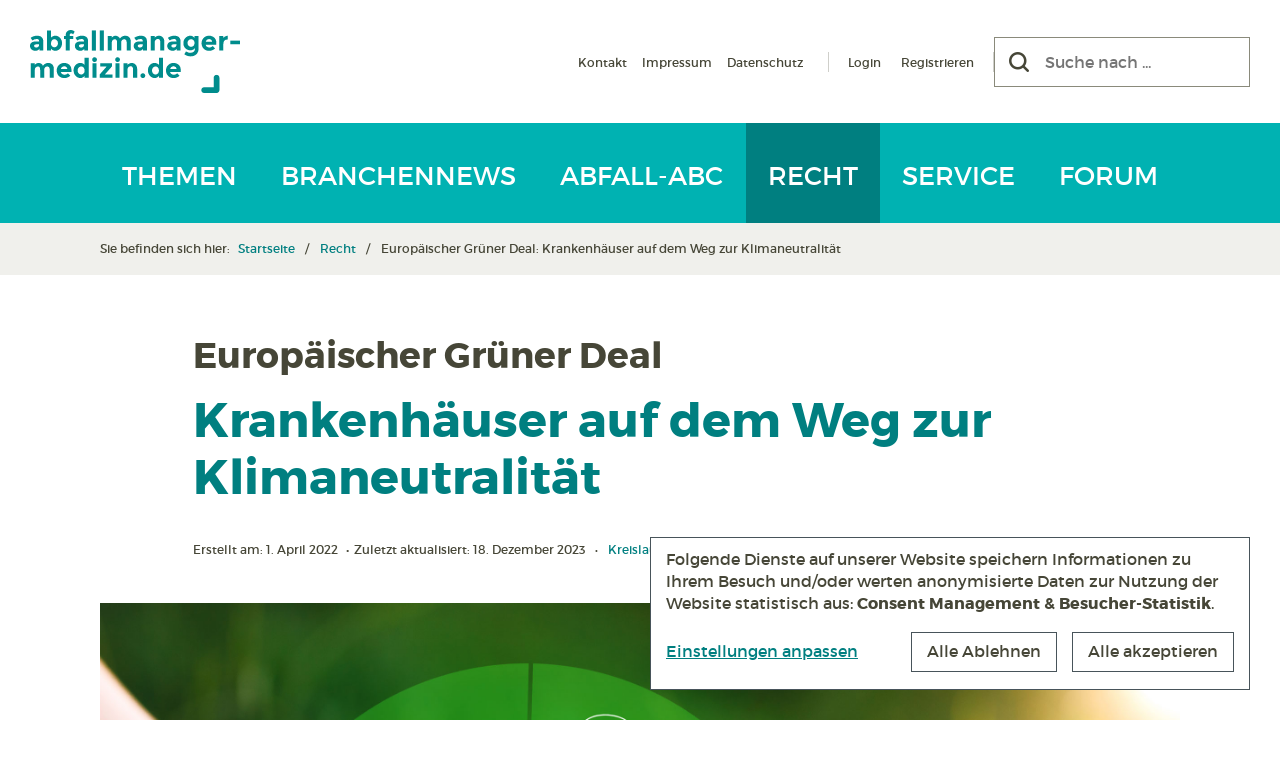

--- FILE ---
content_type: text/html; charset=UTF-8
request_url: https://www.abfallmanager-medizin.de/recht/europaeischer-gruener-deal-krankenhaeuser-auf-dem-weg-zur-klimaneutralitaet/
body_size: 18566
content:
<!DOCTYPE html><html lang="de" prefix="og: https://ogp.me/ns#" class="no-js"><head><style>img.lazy{min-height:1px}</style><link href="https://www.abfallmanager-medizin.de/wp-content/plugins/w3-total-cache/pub/js/lazyload.min.js" as="script"><title>Europäischer Grüner Deal: Krankenhäuser auf dem Weg zur Klimaneutralität - Abfallmanager Medizin</title><meta charset="UTF-8"><meta name="viewport" content="width=device-width, initial-scale=1, minimum-scale=1.0, maximum-scale=1.0, minimal-ui" /><link rel="preload" href="https://www.abfallmanager-medizin.de/wp-content/themes/ppopabfm4.2/vendors/fonts/montserrat/montserrat-regular-webfont.woff2" as="font" type="font/woff2" crossorigin="anonymous"><link rel="preload" href="https://www.abfallmanager-medizin.de/wp-content/themes/ppopabfm4.2/vendors/fonts/montserrat/montserrat-bold-webfont.woff2" as="font" type="font/woff2" crossorigin="anonymous"><link rel="preload" href="https://www.abfallmanager-medizin.de/wp-content/themes/ppopabfm4.2/vendors/fonts/font-awesome/5.15.2/webfonts/fa-brands-400.woff2" as="font" type="font/woff2" crossorigin="anonymous"><link rel="preload" href="https://www.abfallmanager-medizin.de/wp-content/themes/ppopabfm4.2/vendors/fonts/webhostinghub-glyphs/webhostinghub-glyphs.ttf" as="font" crossorigin="anonymous"><meta name="description" content="Konkrete Maßnahmen sind bislang noch nicht gesetzlich geregelt. Allerdings wurden von der EU-Kommission mit dem Klimaschutzpaket „Fit for 55“ bereits"/><meta name="robots" content="follow, index, max-snippet:-1, max-video-preview:-1, max-image-preview:large"/><link rel="canonical" href="https://www.abfallmanager-medizin.de/recht/europaeischer-gruener-deal-krankenhaeuser-auf-dem-weg-zur-klimaneutralitaet/" /><meta property="og:locale" content="de_DE" /><meta property="og:type" content="article" /><meta property="og:title" content="Europäischer Grüner Deal: Krankenhäuser auf dem Weg zur Klimaneutralität - Abfallmanager Medizin" /><meta property="og:description" content="Konkrete Maßnahmen sind bislang noch nicht gesetzlich geregelt. Allerdings wurden von der EU-Kommission mit dem Klimaschutzpaket „Fit for 55“ bereits" /><meta property="og:url" content="https://www.abfallmanager-medizin.de/recht/europaeischer-gruener-deal-krankenhaeuser-auf-dem-weg-zur-klimaneutralitaet/" /><meta property="og:site_name" content="Abfallmanager Medizin" /><meta property="article:publisher" content="https://www.facebook.com/abfallmanagermedizin/" /><meta property="og:updated_time" content="2023-12-18T16:30:22+01:00" /><meta property="og:image" content="https://www.abfallmanager-medizin.de/wp-content/uploads/2022/04/Abfallmanager-Medizin_Green-Deal_AdobeStock_Miha-Creative-1200x800.jpg" /><meta property="og:image:secure_url" content="https://www.abfallmanager-medizin.de/wp-content/uploads/2022/04/Abfallmanager-Medizin_Green-Deal_AdobeStock_Miha-Creative-1200x800.jpg" /><meta property="og:image:width" content="1200" /><meta property="og:image:height" content="800" /><meta property="og:image:alt" content="Der europäische Grüne Deal sieht drastische Senkungen der Treibhausgasemissionen vor (Foto: AdobeStock, Miha Creative)" /><meta property="og:image:type" content="image/jpeg" /><meta property="article:published_time" content="2022-04-01T08:00:01+02:00" /><meta property="article:modified_time" content="2023-12-18T16:30:22+01:00" /><meta name="twitter:card" content="summary_large_image" /><meta name="twitter:title" content="Europäischer Grüner Deal: Krankenhäuser auf dem Weg zur Klimaneutralität - Abfallmanager Medizin" /><meta name="twitter:description" content="Konkrete Maßnahmen sind bislang noch nicht gesetzlich geregelt. Allerdings wurden von der EU-Kommission mit dem Klimaschutzpaket „Fit for 55“ bereits" /><meta name="twitter:image" content="https://www.abfallmanager-medizin.de/wp-content/uploads/2022/04/Abfallmanager-Medizin_Green-Deal_AdobeStock_Miha-Creative-1200x800.jpg" /> <script type="application/ld+json" class="rank-math-schema">{"@context":"https://schema.org","@graph":[{"@type":"Organization","@id":"https://www.abfallmanager-medizin.de/#organization","name":"Abfallmanager Medizin","url":"https://www.abfallmanager-medizin.de","sameAs":["https://www.facebook.com/abfallmanagermedizin/"],"logo":{"@type":"ImageObject","@id":"https://www.abfallmanager-medizin.de/#logo","url":"https://www.abfallmanager-medizin.de/wp-content/uploads/2020/04/Logo.png","contentUrl":"https://www.abfallmanager-medizin.de/wp-content/uploads/2020/04/Logo.png","caption":"Abfallmanager Medizin","inLanguage":"de","width":"600","height":"600"}},{"@type":"WebSite","@id":"https://www.abfallmanager-medizin.de/#website","url":"https://www.abfallmanager-medizin.de","name":"Abfallmanager Medizin","publisher":{"@id":"https://www.abfallmanager-medizin.de/#organization"},"inLanguage":"de"},{"@type":"ImageObject","@id":"https://www.abfallmanager-medizin.de/wp-content/uploads/2022/04/Abfallmanager-Medizin_Green-Deal_AdobeStock_Miha-Creative.jpg","url":"https://www.abfallmanager-medizin.de/wp-content/uploads/2022/04/Abfallmanager-Medizin_Green-Deal_AdobeStock_Miha-Creative.jpg","width":"2400","height":"1600","caption":"Der europ\u00e4ische Gr\u00fcne Deal sieht drastische Senkungen der Treibhausgasemissionen vor (Foto: AdobeStock, Miha Creative)","inLanguage":"de"},{"@type":"WebPage","@id":"https://www.abfallmanager-medizin.de/recht/europaeischer-gruener-deal-krankenhaeuser-auf-dem-weg-zur-klimaneutralitaet/#webpage","url":"https://www.abfallmanager-medizin.de/recht/europaeischer-gruener-deal-krankenhaeuser-auf-dem-weg-zur-klimaneutralitaet/","name":"Europ\u00e4ischer Gr\u00fcner Deal: Krankenh\u00e4user auf dem Weg zur Klimaneutralit\u00e4t - Abfallmanager Medizin","datePublished":"2022-04-01T08:00:01+02:00","dateModified":"2023-12-18T16:30:22+01:00","isPartOf":{"@id":"https://www.abfallmanager-medizin.de/#website"},"primaryImageOfPage":{"@id":"https://www.abfallmanager-medizin.de/wp-content/uploads/2022/04/Abfallmanager-Medizin_Green-Deal_AdobeStock_Miha-Creative.jpg"},"inLanguage":"de"},{"@type":"Person","@id":"https://www.abfallmanager-medizin.de/recht/europaeischer-gruener-deal-krankenhaeuser-auf-dem-weg-zur-klimaneutralitaet/#author","name":"Moderator","image":{"@type":"ImageObject","@id":"https://secure.gravatar.com/avatar/37bd33866071f5cf037d22ae5aba7c609f9b16657991faa551cf9d3944d212b9?s=96&amp;d=blank&amp;r=g","url":"https://secure.gravatar.com/avatar/37bd33866071f5cf037d22ae5aba7c609f9b16657991faa551cf9d3944d212b9?s=96&amp;d=blank&amp;r=g","caption":"Moderator","inLanguage":"de"},"worksFor":{"@id":"https://www.abfallmanager-medizin.de/#organization"}},{"@type":"Article","headline":"Europ\u00e4ischer Gr\u00fcner Deal: Krankenh\u00e4user auf dem Weg zur Klimaneutralit\u00e4t - Abfallmanager Medizin","keywords":"Klima","datePublished":"2022-04-01T08:00:01+02:00","dateModified":"2023-12-18T16:30:22+01:00","author":{"@id":"https://www.abfallmanager-medizin.de/recht/europaeischer-gruener-deal-krankenhaeuser-auf-dem-weg-zur-klimaneutralitaet/#author","name":"Moderator"},"publisher":{"@id":"https://www.abfallmanager-medizin.de/#organization"},"description":"Konkrete Ma\u00dfnahmen sind bislang noch nicht gesetzlich geregelt. Allerdings wurden von der EU-Kommission mit dem Klimaschutzpaket \u201eFit for 55\u201c bereits","name":"Europ\u00e4ischer Gr\u00fcner Deal: Krankenh\u00e4user auf dem Weg zur Klimaneutralit\u00e4t - Abfallmanager Medizin","@id":"https://www.abfallmanager-medizin.de/recht/europaeischer-gruener-deal-krankenhaeuser-auf-dem-weg-zur-klimaneutralitaet/#richSnippet","isPartOf":{"@id":"https://www.abfallmanager-medizin.de/recht/europaeischer-gruener-deal-krankenhaeuser-auf-dem-weg-zur-klimaneutralitaet/#webpage"},"image":{"@id":"https://www.abfallmanager-medizin.de/wp-content/uploads/2022/04/Abfallmanager-Medizin_Green-Deal_AdobeStock_Miha-Creative.jpg"},"inLanguage":"de","mainEntityOfPage":{"@id":"https://www.abfallmanager-medizin.de/recht/europaeischer-gruener-deal-krankenhaeuser-auf-dem-weg-zur-klimaneutralitaet/#webpage"}}]}</script> <link rel="alternate" type="application/rss+xml" title="Podcast Feed: Eine Tonne Abfallwissen (Eine Tonne Abfallwissen)" href="https://www.abfallmanager-medizin.de/feed/eine-tonne-abfallwissen/" /><link rel="alternate" title="oEmbed (JSON)" type="application/json+oembed" href="https://www.abfallmanager-medizin.de/wp-json/oembed/1.0/embed?url=https%3A%2F%2Fwww.abfallmanager-medizin.de%2Frecht%2Feuropaeischer-gruener-deal-krankenhaeuser-auf-dem-weg-zur-klimaneutralitaet%2F" /><link rel="alternate" title="oEmbed (XML)" type="text/xml+oembed" href="https://www.abfallmanager-medizin.de/wp-json/oembed/1.0/embed?url=https%3A%2F%2Fwww.abfallmanager-medizin.de%2Frecht%2Feuropaeischer-gruener-deal-krankenhaeuser-auf-dem-weg-zur-klimaneutralitaet%2F&#038;format=xml" /><style id='wp-img-auto-sizes-contain-inline-css' type='text/css'>img:is([sizes=auto i],[sizes^="auto," i]){contain-intrinsic-size:3000px 1500px}
/*# sourceURL=wp-img-auto-sizes-contain-inline-css */</style><style id='classic-theme-styles-inline-css' type='text/css'>/*! This file is auto-generated */
.wp-block-button__link{color:#fff;background-color:#32373c;border-radius:9999px;box-shadow:none;text-decoration:none;padding:calc(.667em + 2px) calc(1.333em + 2px);font-size:1.125em}.wp-block-file__button{background:#32373c;color:#fff;text-decoration:none}
/*# sourceURL=/wp-includes/css/classic-themes.min.css */</style><link rel='stylesheet' id='bootstrap-style-css' href='https://www.abfallmanager-medizin.de/wp-content/themes/ppopabfm4.2/vendors/bootstrap/5.3.3/css/bootstrap.min.css?ver=5.3.3' type='text/css' media='all' /><style id='searchwp-live-search-inline-css' type='text/css'>.searchwp-live-search-result .searchwp-live-search-result--title a {
  font-size: 16px;
}
.searchwp-live-search-result .searchwp-live-search-result--price {
  font-size: 14px;
}
.searchwp-live-search-result .searchwp-live-search-result--add-to-cart .button {
  font-size: 14px;
}

/*# sourceURL=searchwp-live-search-inline-css */</style> <script type="text/javascript" id="bp-confirm-js-extra">var BP_Confirm = {"are_you_sure":"Sind sie sich sicher?"};
//# sourceURL=bp-confirm-js-extra</script> <script type="text/javascript" id="bp-legacy-js-js-extra">var BP_DTheme = {"accepted":"Angenommen","close":"Schlie\u00dfen","comments":"Kommentare","leave_group_confirm":"Wollen Sie diese Gruppe wirklich verlassen?","mark_as_fav":"Favorisieren","my_favs":"Meine Favoriten","rejected":"Abgelehnt","remove_fav":"Aus den Favoriten entfernen","show_all":"Alle anzeigen","show_all_comments":"Zeige alle Kommentare f\u00fcr diesen Thread","show_x_comments":"Alle Kommentare anzeigen (%d)","unsaved_changes":"Ihr Profil enth\u00e4lt nicht gespeicherte \u00c4nderungen. Wenn Sie die Seite verlassen, gehen alle \u00c4nderungen verloren.","view":"Anzeigen"};
//# sourceURL=bp-legacy-js-js-extra</script> <script type="text/javascript" src="https://www.abfallmanager-medizin.de/wp-content/cache/autoptimize/js/autoptimize_single_54c60e13dc4a1f995fca843ce294e52a.js?ver=2022-03-03" id="klaro-config-script-js" async="async" data-wp-strategy="async"></script> <script type="text/javascript" src="https://www.abfallmanager-medizin.de/wp-content/cache/autoptimize/js/autoptimize_single_25bc7a70eee55e62f0c4e551d40ac31c.js?ver=0.7.18" id="klaro-script-js" async="async" data-wp-strategy="async"></script> <link rel='shortlink' href='https://www.abfallmanager-medizin.de/?p=5557' /> <script type="text/javascript">var ajaxurl = 'https://www.abfallmanager-medizin.de/wp-admin/admin-ajax.php';</script>    <script type="text/plain" data-type="application/javascript" data-name="matomo">console.log('Init matomo ...');
      var _paq = window._paq = window._paq || [];
      _paq.push(["setDoNotTrack", true]);
      _paq.push(['disableCookies']);
      _paq.push(['trackPageView']);
      _paq.push(['enableLinkTracking']);
      (function() {
        var u="https://www.abfallmanager-medizin.de/matomo/";
        _paq.push(['setTrackerUrl', u+'matomo.php']);
        _paq.push(['setSiteId', '1']);
        var d=document, g=d.createElement('script'), s=d.getElementsByTagName('script')[0];
        g.async=true; g.src=u+'matomo.js'; s.parentNode.insertBefore(g,s);
      })();</script> <link rel="apple-touch-icon" sizes="180x180" href="/apple-touch-icon.png?v=JyBXBJ8xpb"><link rel="icon" type="image/png" sizes="32x32" href="/favicon-32x32.png?v=JyBXBJ8xpb"><link rel="icon" type="image/png" sizes="16x16" href="/favicon-16x16.png?v=JyBXBJ8xpb"><link rel="manifest" href="/site.webmanifest?v=JyBXBJ8xpb"><link rel="mask-icon" href="/safari-pinned-tab.svg?v=JyBXBJ8xpb" color="#00b2b2"><link rel="shortcut icon" href="/favicon.ico?v=JyBXBJ8xpb"><meta name="apple-mobile-web-app-title" content="Abfallmanager Medizin"><meta name="application-name" content="Abfallmanager Medizin"><meta name="msapplication-TileColor" content="#00b2b2"><meta name="theme-color" content="#ffffff"><style id='global-styles-inline-css' type='text/css'>:root{--wp--preset--aspect-ratio--square: 1;--wp--preset--aspect-ratio--4-3: 4/3;--wp--preset--aspect-ratio--3-4: 3/4;--wp--preset--aspect-ratio--3-2: 3/2;--wp--preset--aspect-ratio--2-3: 2/3;--wp--preset--aspect-ratio--16-9: 16/9;--wp--preset--aspect-ratio--9-16: 9/16;--wp--preset--color--black: #000000;--wp--preset--color--cyan-bluish-gray: #abb8c3;--wp--preset--color--white: #ffffff;--wp--preset--color--pale-pink: #f78da7;--wp--preset--color--vivid-red: #cf2e2e;--wp--preset--color--luminous-vivid-orange: #ff6900;--wp--preset--color--luminous-vivid-amber: #fcb900;--wp--preset--color--light-green-cyan: #7bdcb5;--wp--preset--color--vivid-green-cyan: #00d084;--wp--preset--color--pale-cyan-blue: #8ed1fc;--wp--preset--color--vivid-cyan-blue: #0693e3;--wp--preset--color--vivid-purple: #9b51e0;--wp--preset--gradient--vivid-cyan-blue-to-vivid-purple: linear-gradient(135deg,rgb(6,147,227) 0%,rgb(155,81,224) 100%);--wp--preset--gradient--light-green-cyan-to-vivid-green-cyan: linear-gradient(135deg,rgb(122,220,180) 0%,rgb(0,208,130) 100%);--wp--preset--gradient--luminous-vivid-amber-to-luminous-vivid-orange: linear-gradient(135deg,rgb(252,185,0) 0%,rgb(255,105,0) 100%);--wp--preset--gradient--luminous-vivid-orange-to-vivid-red: linear-gradient(135deg,rgb(255,105,0) 0%,rgb(207,46,46) 100%);--wp--preset--gradient--very-light-gray-to-cyan-bluish-gray: linear-gradient(135deg,rgb(238,238,238) 0%,rgb(169,184,195) 100%);--wp--preset--gradient--cool-to-warm-spectrum: linear-gradient(135deg,rgb(74,234,220) 0%,rgb(151,120,209) 20%,rgb(207,42,186) 40%,rgb(238,44,130) 60%,rgb(251,105,98) 80%,rgb(254,248,76) 100%);--wp--preset--gradient--blush-light-purple: linear-gradient(135deg,rgb(255,206,236) 0%,rgb(152,150,240) 100%);--wp--preset--gradient--blush-bordeaux: linear-gradient(135deg,rgb(254,205,165) 0%,rgb(254,45,45) 50%,rgb(107,0,62) 100%);--wp--preset--gradient--luminous-dusk: linear-gradient(135deg,rgb(255,203,112) 0%,rgb(199,81,192) 50%,rgb(65,88,208) 100%);--wp--preset--gradient--pale-ocean: linear-gradient(135deg,rgb(255,245,203) 0%,rgb(182,227,212) 50%,rgb(51,167,181) 100%);--wp--preset--gradient--electric-grass: linear-gradient(135deg,rgb(202,248,128) 0%,rgb(113,206,126) 100%);--wp--preset--gradient--midnight: linear-gradient(135deg,rgb(2,3,129) 0%,rgb(40,116,252) 100%);--wp--preset--font-size--small: 13px;--wp--preset--font-size--medium: 20px;--wp--preset--font-size--large: 36px;--wp--preset--font-size--x-large: 42px;--wp--preset--spacing--20: 0.44rem;--wp--preset--spacing--30: 0.67rem;--wp--preset--spacing--40: 1rem;--wp--preset--spacing--50: 1.5rem;--wp--preset--spacing--60: 2.25rem;--wp--preset--spacing--70: 3.38rem;--wp--preset--spacing--80: 5.06rem;--wp--preset--shadow--natural: 6px 6px 9px rgba(0, 0, 0, 0.2);--wp--preset--shadow--deep: 12px 12px 50px rgba(0, 0, 0, 0.4);--wp--preset--shadow--sharp: 6px 6px 0px rgba(0, 0, 0, 0.2);--wp--preset--shadow--outlined: 6px 6px 0px -3px rgb(255, 255, 255), 6px 6px rgb(0, 0, 0);--wp--preset--shadow--crisp: 6px 6px 0px rgb(0, 0, 0);}:where(.is-layout-flex){gap: 0.5em;}:where(.is-layout-grid){gap: 0.5em;}body .is-layout-flex{display: flex;}.is-layout-flex{flex-wrap: wrap;align-items: center;}.is-layout-flex > :is(*, div){margin: 0;}body .is-layout-grid{display: grid;}.is-layout-grid > :is(*, div){margin: 0;}:where(.wp-block-columns.is-layout-flex){gap: 2em;}:where(.wp-block-columns.is-layout-grid){gap: 2em;}:where(.wp-block-post-template.is-layout-flex){gap: 1.25em;}:where(.wp-block-post-template.is-layout-grid){gap: 1.25em;}.has-black-color{color: var(--wp--preset--color--black) !important;}.has-cyan-bluish-gray-color{color: var(--wp--preset--color--cyan-bluish-gray) !important;}.has-white-color{color: var(--wp--preset--color--white) !important;}.has-pale-pink-color{color: var(--wp--preset--color--pale-pink) !important;}.has-vivid-red-color{color: var(--wp--preset--color--vivid-red) !important;}.has-luminous-vivid-orange-color{color: var(--wp--preset--color--luminous-vivid-orange) !important;}.has-luminous-vivid-amber-color{color: var(--wp--preset--color--luminous-vivid-amber) !important;}.has-light-green-cyan-color{color: var(--wp--preset--color--light-green-cyan) !important;}.has-vivid-green-cyan-color{color: var(--wp--preset--color--vivid-green-cyan) !important;}.has-pale-cyan-blue-color{color: var(--wp--preset--color--pale-cyan-blue) !important;}.has-vivid-cyan-blue-color{color: var(--wp--preset--color--vivid-cyan-blue) !important;}.has-vivid-purple-color{color: var(--wp--preset--color--vivid-purple) !important;}.has-black-background-color{background-color: var(--wp--preset--color--black) !important;}.has-cyan-bluish-gray-background-color{background-color: var(--wp--preset--color--cyan-bluish-gray) !important;}.has-white-background-color{background-color: var(--wp--preset--color--white) !important;}.has-pale-pink-background-color{background-color: var(--wp--preset--color--pale-pink) !important;}.has-vivid-red-background-color{background-color: var(--wp--preset--color--vivid-red) !important;}.has-luminous-vivid-orange-background-color{background-color: var(--wp--preset--color--luminous-vivid-orange) !important;}.has-luminous-vivid-amber-background-color{background-color: var(--wp--preset--color--luminous-vivid-amber) !important;}.has-light-green-cyan-background-color{background-color: var(--wp--preset--color--light-green-cyan) !important;}.has-vivid-green-cyan-background-color{background-color: var(--wp--preset--color--vivid-green-cyan) !important;}.has-pale-cyan-blue-background-color{background-color: var(--wp--preset--color--pale-cyan-blue) !important;}.has-vivid-cyan-blue-background-color{background-color: var(--wp--preset--color--vivid-cyan-blue) !important;}.has-vivid-purple-background-color{background-color: var(--wp--preset--color--vivid-purple) !important;}.has-black-border-color{border-color: var(--wp--preset--color--black) !important;}.has-cyan-bluish-gray-border-color{border-color: var(--wp--preset--color--cyan-bluish-gray) !important;}.has-white-border-color{border-color: var(--wp--preset--color--white) !important;}.has-pale-pink-border-color{border-color: var(--wp--preset--color--pale-pink) !important;}.has-vivid-red-border-color{border-color: var(--wp--preset--color--vivid-red) !important;}.has-luminous-vivid-orange-border-color{border-color: var(--wp--preset--color--luminous-vivid-orange) !important;}.has-luminous-vivid-amber-border-color{border-color: var(--wp--preset--color--luminous-vivid-amber) !important;}.has-light-green-cyan-border-color{border-color: var(--wp--preset--color--light-green-cyan) !important;}.has-vivid-green-cyan-border-color{border-color: var(--wp--preset--color--vivid-green-cyan) !important;}.has-pale-cyan-blue-border-color{border-color: var(--wp--preset--color--pale-cyan-blue) !important;}.has-vivid-cyan-blue-border-color{border-color: var(--wp--preset--color--vivid-cyan-blue) !important;}.has-vivid-purple-border-color{border-color: var(--wp--preset--color--vivid-purple) !important;}.has-vivid-cyan-blue-to-vivid-purple-gradient-background{background: var(--wp--preset--gradient--vivid-cyan-blue-to-vivid-purple) !important;}.has-light-green-cyan-to-vivid-green-cyan-gradient-background{background: var(--wp--preset--gradient--light-green-cyan-to-vivid-green-cyan) !important;}.has-luminous-vivid-amber-to-luminous-vivid-orange-gradient-background{background: var(--wp--preset--gradient--luminous-vivid-amber-to-luminous-vivid-orange) !important;}.has-luminous-vivid-orange-to-vivid-red-gradient-background{background: var(--wp--preset--gradient--luminous-vivid-orange-to-vivid-red) !important;}.has-very-light-gray-to-cyan-bluish-gray-gradient-background{background: var(--wp--preset--gradient--very-light-gray-to-cyan-bluish-gray) !important;}.has-cool-to-warm-spectrum-gradient-background{background: var(--wp--preset--gradient--cool-to-warm-spectrum) !important;}.has-blush-light-purple-gradient-background{background: var(--wp--preset--gradient--blush-light-purple) !important;}.has-blush-bordeaux-gradient-background{background: var(--wp--preset--gradient--blush-bordeaux) !important;}.has-luminous-dusk-gradient-background{background: var(--wp--preset--gradient--luminous-dusk) !important;}.has-pale-ocean-gradient-background{background: var(--wp--preset--gradient--pale-ocean) !important;}.has-electric-grass-gradient-background{background: var(--wp--preset--gradient--electric-grass) !important;}.has-midnight-gradient-background{background: var(--wp--preset--gradient--midnight) !important;}.has-small-font-size{font-size: var(--wp--preset--font-size--small) !important;}.has-medium-font-size{font-size: var(--wp--preset--font-size--medium) !important;}.has-large-font-size{font-size: var(--wp--preset--font-size--large) !important;}.has-x-large-font-size{font-size: var(--wp--preset--font-size--x-large) !important;}
/*# sourceURL=global-styles-inline-css */</style><link media="all" href="https://www.abfallmanager-medizin.de/wp-content/cache/autoptimize/css/autoptimize_b6ae6474ba4074b75337047cda515c28.css" rel="stylesheet"><link media="screen" href="https://www.abfallmanager-medizin.de/wp-content/cache/autoptimize/css/autoptimize_1f96b648509e56a88ba68549d23017e3.css" rel="stylesheet"><style media="print">.hidden-print{display:none !important}.show-print{display:block !important}div[class*=col-]{width:100% !important}div[class*=-push-]{left:0 !important}div[class*=-pull-]{left:0 !important}a:after{display:none}.container{width:100% !important}</style></head><body class="bp-legacy wp-singular recht-template-default single single-recht postid-5557 wp-theme-ppopabfm42 no-js"><header id="header" class="site-header" role="banner"><nav class="navbar navbar-expand-lg"><div class="navbar-header p-5"> <button aria-label="Menü" type="button" class="navbar-toggler navbar-toggle collapsed" data-toggle="collapse" data-target="#navbar" aria-expanded="false" aria-controls="navbar"> <span class="toggle-bar"></span> </button><div class="col-logo"> <a href="https://www.abfallmanager-medizin.de/" class="home-logo" title="Zur Startseite" data-wpel-link="internal"><img class="lazy" src="data:image/svg+xml,%3Csvg%20xmlns='http://www.w3.org/2000/svg'%20viewBox='0%200%20150%2045'%3E%3C/svg%3E" data-src="https://www.abfallmanager-medizin.de/wp-content/themes/ppopabfm4.2/resources/img/logos/Abfallmanager-Medizin_Logo.svg" alt="Abfallmanager Medizin Logo" width="150" height="45" /></a></div><div class="col-right d-none d-lg-flex"><div class="meta-menues-container"><div class="menu-meta-navigation-container"><ul id="menu-meta-navigation" class="meta-menu"><li id="menu-item-29" class="menu-item menu-item-type-post_type menu-item-object-page menu-item-29"><a href="https://www.abfallmanager-medizin.de/kontakt/" data-wpel-link="internal">Kontakt</a></li><li id="menu-item-28" class="menu-item menu-item-type-post_type menu-item-object-page menu-item-28"><a href="https://www.abfallmanager-medizin.de/impressum/" data-wpel-link="internal">Impressum</a></li><li id="menu-item-27" class="menu-item menu-item-type-post_type menu-item-object-page menu-item-27"><a href="https://www.abfallmanager-medizin.de/datenschutz/" data-wpel-link="internal">Datenschutz</a></li></ul></div><div class="menu-login-navigation-container"><ul id="menu-login-navigation" class="login-menu"><li id="menu-item-1848" class="menu-item menu-item-type-post_type menu-item-object-page menu-item-1848"><a href="https://www.abfallmanager-medizin.de/member-login/" data-wpel-link="internal">Login</a></li><li id="menu-item-1847" class="bp-menu bp-register-nav menu-item menu-item-type-custom menu-item-object-custom menu-item-1847"><a href="http://www.abfallmanager-medizin.de/member-register/" data-wpel-link="internal">Registrieren</a></li></ul></div></div><div class="col-searchform"><form role="search" method="get" class="search-form no-jQuery" action="https://www.abfallmanager-medizin.de/"><div class="search-field-container"><div class="search-field-container-inner"> <button type="submit" class="search-submit" aria-label="Suchen"><span class="screen-reader-text">Suchen</span></button> <input aria-label="Suche nach" type="search" class="search-field" placeholder="Suche nach ..." value="" name="s" data-swplive="true" data-swpengine="default" data-swpconfig="default" data-swplive="true" /></div></div></form></div></div></div><div id="navbar" class="collapse navbar-collapse"><div class="container-xl justify-content-center py-0 px-5"><div class="menu-hauptmenue-container w-100"><nav class="main-navigation" role="navigation" aria-label="Hauptmenü"><ul id="menu-hauptmenue" class="main-menu nav navbar-nav"><li class="themen " data-current="recht"> <a href="https://www.abfallmanager-medizin.de/themen/" data-wpel-link="internal"> Themen </a><div class="main-sub-menu-container"></div><ul id="menu-hauptsubmenu" class="main-sub-menu"><li class=""> <a href="https://www.abfallmanager-medizin.de/themen/" data-wpel-link="internal">Themen</a></li><li class=""> <a href="https://www.abfallmanager-medizin.de/nachhaltigkeit/" data-wpel-link="internal">Nachhaltigkeit</a></li><li class=""> <a href="https://www.abfallmanager-medizin.de/interviews/" data-wpel-link="internal">Interviews</a></li><li class=""> <a href="https://www.abfallmanager-medizin.de/blick-ins-ausland/" data-wpel-link="internal">Blick ins Ausland</a></li><li class=""> <a href="https://www.abfallmanager-medizin.de/zahl-des-monats/" data-wpel-link="internal">Zahl des Monats</a></li><li class=""> <a href="https://www.abfallmanager-medizin.de/podcast/" data-wpel-link="internal">Podcast</a></li></ul></li><li class="branchennews " data-current="recht"> <a href="https://www.abfallmanager-medizin.de/branchennews/" data-wpel-link="internal"> Branchennews </a><div class="main-sub-menu-container"></div><ul id="menu-hauptsubmenu" class="main-sub-menu"><li class=""> <a href="https://www.abfallmanager-medizin.de/branchennews/" data-wpel-link="internal">News</a></li><li class=""> <a href="https://www.abfallmanager-medizin.de/termine/" data-wpel-link="internal">Termine</a></li></ul></li><li class="abfall-abc " data-current="recht"> <a href="https://www.abfallmanager-medizin.de/abfall-abc/" data-wpel-link="internal"> Abfall-ABC </a><div class="main-sub-menu-container"></div><ul id="menu-hauptsubmenu" class="main-sub-menu"><li class=""> <a href="https://www.abfallmanager-medizin.de/abfall-abc/" data-wpel-link="internal">Abfall-ABC</a></li><li class=""> <a href="https://www.abfallmanager-medizin.de/abfallarten/" data-wpel-link="internal">Glossar Abfallarten und ASN</a></li></ul></li><li class="recht current-menu-item" data-current="recht"> <a href="https://www.abfallmanager-medizin.de/recht/" data-wpel-link="internal"> Recht </a></li><li class="service " data-current="recht"> <a href="https://www.abfallmanager-medizin.de/service/" data-wpel-link="internal"> Service </a></li><li class=""> <a href="https://www.abfallmanager-medizin.de/forum/" data-wpel-link="internal"> Forum </a></li></ul><ul id="menu-meta-navigation-1" class="meta-menu nav navbar-nav"><li class="menu-item menu-item-type-post_type menu-item-object-page menu-item-29"><a href="https://www.abfallmanager-medizin.de/kontakt/" data-wpel-link="internal">Kontakt</a></li><li class="menu-item menu-item-type-post_type menu-item-object-page menu-item-28"><a href="https://www.abfallmanager-medizin.de/impressum/" data-wpel-link="internal">Impressum</a></li><li class="menu-item menu-item-type-post_type menu-item-object-page menu-item-27"><a href="https://www.abfallmanager-medizin.de/datenschutz/" data-wpel-link="internal">Datenschutz</a></li></ul></nav></div></div></div></nav></header><div class="search-bar p-5 py-4"><form role="search" method="get" class="search-form no-jQuery" action="https://www.abfallmanager-medizin.de/"><div class="search-field-container"><div class="search-field-container-inner"> <button type="submit" class="search-submit" aria-label="Suchen"><span class="screen-reader-text">Suchen</span></button> <input aria-label="Suche nach" type="search" class="search-field" placeholder="Suche nach ..." value="" name="s" data-swplive="true" data-swpengine="default" data-swpconfig="default" data-swplive="true" /></div></div></form></div><div class="bg-color-grey-light breadcrumb-container-outer"><div class="container px-5 py-4"><div class="breadcrumb-container"><div class="breadcrumb-label">Sie befinden sich hier:&nbsp;</div><ul class="ppop-breadcrumb"><li><a href="https://www.abfallmanager-medizin.de/" data-wpel-link="internal">Startseite</a></li><li><a href="https://www.abfallmanager-medizin.de/recht" title="Zur Rubrik „Recht“" data-wpel-link="internal">Recht</a></li><li class="active">Europäischer Grüner Deal: Krankenhäuser auf dem Weg zur Klimaneutralität</li></ul></div></div></div><div class="container p-5"><div class="row"><div class="col-md-12"><main id="main" class="site-main" role="main"><article id="post-5557" class="post-5557 recht type-recht status-publish has-post-thumbnail hentry kategorie-recht-kreislaufwirtschaft"><div class="row g-5"><div class="col-lg-10 mx-auto pt-5"><header class="entry-header"><h1 class="entry-title"><span class="heading1">Europäischer Grüner Deal</span> <span class="heading2">Krankenhäuser auf dem Weg zur Klimaneutralität</span></h1></header></div><div class="col-lg-10 mx-auto"><div class="entry-meta"><div class="entry-meta-inner"><div class="entry-date">Erstellt am: 1. April 2022 <span class="mx-2">&bull;</span>Zuletzt aktualisiert: 18. Dezember 2023</div><div class="entry-category"><a href="https://www.abfallmanager-medizin.de/kategorie-recht/kreislaufwirtschaft/" data-wpel-link="internal">Kreislaufwirtschaft</a></div></div></div></div><div class="col-lg-12 d-block show-print pb-5"><div class="entry-thumbnail"><div class="entry-thumbnail-img"> <img width="2400" height="1600" src="data:image/svg+xml,%3Csvg%20xmlns='http://www.w3.org/2000/svg'%20viewBox='0%200%202400%201600'%3E%3C/svg%3E" data-src="https://www.abfallmanager-medizin.de/wp-content/uploads/2022/04/Abfallmanager-Medizin_Green-Deal_AdobeStock_Miha-Creative.jpg" class="attachment-post-thumbnail size-post-thumbnail wp-post-image lazy" alt="Der europäische Grüne Deal sieht drastische Senkungen der Treibhausgasemissionen vor (Foto: AdobeStock, Miha Creative)" decoding="async" fetchpriority="high" data-srcset="https://www.abfallmanager-medizin.de/wp-content/uploads/2022/04/Abfallmanager-Medizin_Green-Deal_AdobeStock_Miha-Creative.jpg 2400w, https://www.abfallmanager-medizin.de/wp-content/uploads/2022/04/Abfallmanager-Medizin_Green-Deal_AdobeStock_Miha-Creative-800x533.jpg 800w, https://www.abfallmanager-medizin.de/wp-content/uploads/2022/04/Abfallmanager-Medizin_Green-Deal_AdobeStock_Miha-Creative-1200x800.jpg 1200w" data-sizes="(max-width: 2400px) 100vw, 2400px" /></div><div class="entry-thumbnail-caption"> Der europäische Grüne Deal sieht drastische Senkungen der Treibhausgasemissionen vor (Foto: AdobeStock, Miha Creative)</div></div></div><div class="col-lg-7 ms-auto"><div class="entry-content"><div class="entry-leadtext"><p>Um Klimawandel und Umweltzerstörung Einhalt zu gebieten, hat die EU sich 2020 auf den sogenannten europäischen Grünen Deal (European Green Deal) verständigt. Das Konzept zielt darauf ab, Europa bis 2050 zum ersten klimaneutralen Kontinent zu machen. Bis 2030 sollen zudem die Treibhausgasemissionen im Vergleich zu 1990 bereits um mindestens 55 Prozent gesenkt werden. Diese Ziele wurden inzwischen im 2021 verabschiedeten Europäischen Klimagesetz als verbindlich festgeschrieben. Um sie zu erreichen, bedarf es Maßnahmen in sämtlichen Wirtschaftsbereichen, die wiederum durch weitere neue Gesetze und Gesetzesänderungen erwirkt werden sollen. Insbesondere von einer dieser Neuerungen dürften auch zahlreiche Krankenhäuser betroffen sein. Derweilen zeigen Best-Practice-Beispiele bereits, dass entsprechende Modernisierungsmaßnahmen nicht nur eine Bürde, sondern auch eine Chance für einen effizienteren und ökonomischeren Krankenhausbetrieb darstellen.</p></div><p>Der europäische Grüne Deal sieht Verbesserungen und Veränderungen in acht Bereichen vor:</p><ul><li>saubere Luft, sauberes Wasser, einen gesunden Boden und Biodiversität,</li><li>sanierte, energieeffiziente Gebäude,</li><li>gesundes und bezahlbares Essen,</li><li>mehr öffentliche Verkehrsmittel,</li><li>sauberere Energie und modernste saubere Technologien,</li><li>langlebigere Produkte, die repariert, wiederverwertet und wiederverwendet werden können,</li><li>zukunftsfähige Arbeitsplätze und Vermittlung der für den Übergang notwendigen Kompetenzen,</li><li>weltweit wettbewerbsfähige und krisenfeste Industrie.</li></ul><p>Konkrete Maßnahmen sind bislang noch nicht gesetzlich geregelt. Allerdings wurden von der EU-Kommission mit dem Klimaschutzpaket „Fit for 55“ bereits Vorschläge für Gesetzesnovellen und einige neue Gesetze in mindestens zwölf Gesetzgebungsinitiativen vorgelegt. Diese bündeln und kombinieren</p><ul><li>Maßnahmen aus dem Emissionshandel für neue Sektoren und strengere Auflagen im Rahmen des bestehenden Emissionshandelssystems (EHS) der EU</li><li>die verstärkte Nutzung erneuerbarer Energien</li><li>mehr Energieeffizienz</li><li>die schnellere Einführung emissionsarmer Verkehrsträger sowie entsprechender Infrastruktur und Kraftstoffe</li><li>globale Maßnahmen zur Prävention der Verlagerung von CO2-Emissionen</li><li>die Angleichung der Steuerpolitik an die Ziele des Green Deal sowie</li><li>Instrumente zur Erhaltung und Vergrößerung unserer natürlichen CO2-Senken.</li></ul><h2>Überarbeitung der „Richtlinie über die Gesamtenergieeffizienz von Gebäuden“ (EPBD)</h2><p>Ein Teil des „Fit for 55“- Pakets, der viele Krankenhäuser in besonderem Maße betreffen dürfte, ist ein Vorschlag zur Änderung der „Richtlinie über die Gesamtenergieeffizienz von Gebäuden“ (EPBD). Diese Überarbeitung ist ein wesentliches Element der europäischen „Strategie für eine Renovierungswelle“ (MEMO) und sieht vor, „die Vorschriften zur Gesamtenergieeffizienz von Gebäuden mit dem europäischen Grünen Deal in Einklang zu bringen und den Gebäudebestand in der EU bis 2050 zu dekarbonisieren“. Damit soll unter anderem die Renovierung von „Wohnungen, Schulen, Krankenhäusern, Büros und anderen Gebäuden in ganz Europa“ erleichtert werden.</p><p>Laut EU-Kommission sind Gebäude als größter Energieverbraucher sowohl für 40 Prozent des Energieverbrauchs als auch für 36 Prozent der Treibhausgase in der europäischen Union verantwortlich. Gerade mit Maßnahmen in diesem Bereich lässt sich daher eine besonders große Wirkung erzielen. Der überarbeiteten EPBD-Richtlinie nach müssen deshalb ab 2030 alle neuen Gebäude emissionsfrei sein – also möglichst wenig Energie verbrauchen und hierfür weitestgehend erneuerbare Energien nutzen. Für alle öffentlichen Neubauten soll dies bereits ab 2027 gelten. Gleichsam sollen energetische Mindestanforderungen an Altbauten eingeführt werden: Für die 15 Prozent der Bestandsgebäude mit den schlechtesten Energiewerten (Energieeffizienzklasse G) gilt, dass Wohngebäude bis 2030 und Nichtwohngebäude bis 2027 im Energieausweis mindestens Niveau F bzw. drei Jahre später Klasse E erreichen müssen. Derzeit verbrauchen noch über 30 Millionen Gebäude in der EU 2,5-mal so viel Energie wie durchschnittliche Gebäude.</p><h2>Hohe Einsparpotentiale bei Krankenhäusern</h2><p>Dass Krankenhäuser von diesen Gesetzesänderungen betroffen sein werden, zeigen einfache Zahlen: Laut Krankenhaus Report 2018 machten die Kosten für Wasser, Energie und Brennstoffe 2,2 Prozent der Bruttogesamtkosten in deutschen Kliniken aus, insgesamt 2,1 Milliarden Euro. Ein Krankenhaus mit einem Jahresbudget von 500 Millionen Euro kommt demnach auf elf Millionen Euro Nebenkosten. Ein Klinikbett hat umgerechnet einen durchschnittlichen Jahresenergiebedarf wie vier <a href="https://www.abfallmanager-medizin.de/zahl-des-monats/ein-klinikbett-verbraucht-jaehrlich-so-viel-energie-wie-vier-einfamilienhaeuser/" target="_blank" rel="noopener" data-wpel-link="internal">neuere Einfamilienhäuser</a>. Experten gehen davon aus, dass je nach energetischem Zustand des Krankenhauses bis zu 30 Prozent an Energie durch Optimierung eingespart werden kann. Entsprechende Maßnahmen bedeuten für die vielfach chronisch klammen Kliniken zunächst zusätzliche Investitionen. Doch sind Energieeinsparungen letzen Endes auch Kosteneinsparungen – insbesondere vor dem Hintergrund steigender Energiepreise.</p><h2>Best-Practice-Beispiel: Gemeinschaftskrankenhaus Havelhöhe</h2><p>Ein Best-Practice-Beispiel in Sachen energetische Sanierung ist das Gemeinschaftskrankenhaus Havelhöhe in Berlin. Nach einer Übernahme durch engagierte Mitarbeiter im Jahr 1995 wurden die Fehler in der Energiewirtschaft des von der Schließung bedrohten Krankenhauses nach einer Bestandsaufnahme sukzessive abgebaut. 2000 erfolgte eine Umstellung von Heizöl auf Erdgas, seit 2002 eine schrittweise energetische Sanierung. Obwohl sich die Zahl der Mitarbeiter seither verdoppelt und die der Patienten verdreifacht hat, wurden die CO2-Emissionen bis 2018 um 70 Prozent reduziert. Seit 1990 konnten zudem die Energiekosten im Schnitt pro Jahr um rund 300.000 Euro gesenkt werden. 2020 gab die Klinik als erstes Krankenhaus in Deutschland das Ziel aus, „bis 2030 komplett klimaneutral arbeiten zu wollen“, und weitete seine Anstrengungen zur CO2-Reduktion auf Tätigkeitsfelder wie Mobilität, Nahrungsmittel und Einkauf oder Medikamente und Klimasprechstunden aus.</p><h2>Hilfestellungen durch KLUG, KLIK und Co.</h2><p>Die Deutsche Allianz Klimawandel und Gesundheit (KLUG) hat unter anderem auf Basis der Erfahrungen des Gemeinschaftskrankenhauses Havelhöhe 2021 ein Rahmenwerk „Klimagerechte Gesundheitseinrichtungen“ herausgegeben. Die Autoren halten im Energiebereich Einsparpotentiale zwischen zehn und 50 Prozent schon heute für realisierbar, sofern „Gesundheitseinrichtungen eine eigene Energiezentrale betreiben und bisher wenige Sparmaßnahmen ergreifen konnten“. Weitere Anreize und Hilfestellungen auf dem Weg zur Klimaneutralität bieten Zertifizierungen wie etwa das Gütesiegel „Energie sparendes Krankenhaus“ des Berliner BUND e. V., die Auszeichnung Green HospitalPLUS der gleichnamigen Initiative in Bayern oder nach ISO 50001. <a href="https://www.abfallmanager-medizin.de/interviews/klik-green-projekt-krankenhaus-trifft-klimaschutz/" target="_blank" rel="noopener" data-wpel-link="internal">Das Projekt KLIK green</a> (Klimamanager für Kliniken) bietet ferner Fortbildungen zum Klimamanager für Krankenhausmitarbeiter, um das erforderliche Know-how für Klimaneutralität in die Einrichtungen zu bringen.</p><h2>Finanzierungsfrage bleibt offen</h2><p>Auch wenn nach einer energetischen Optimierung sehr viel Geld gespart wird, bleiben insbesondere die Vorabkosten für Gebäudesanierungen enorme finanzielle Hürden für Krankenhäuser. KLUG, die Deutsche Krankenhausgesellschaft und andere fordern daher die Bereitstellung entsprechender Fördermittel. Ebenso fordert die EU-Kommission die EU-Mitgliedstaaten dazu auf, „Renovierungserwägungen in die Vorschriften für öffentliche und private Finanzierungen aufzunehmen“.</p><div class="hidden-print d-lg-none mt-5 py-5"><div class="row g-5"><div class="col-md-12 position-relative"> <a href="https://www.abfallmanager-medizin.de/forum/" class="btn btn-primary btn-discuss d-flex justify-content-center align-items-center text-transform-none fs-larger" data-wpel-link="internal"> <span class="icon-addcomment me-3" style="font-size: 150%"></span> Thema im Forum diskutieren </a></div></div></div><aside class="entry-references mt-5"><h2>Quellen</h2><ul><li><a href="https://www.bundesregierung.de/breg-de/themen/klimaschutz/mehr-klimaschutz-in-der-eu-1790042" rel="noopener" target="_blank" title="Link öffnet sich in neuem Fenster" data-wpel-link="external">Die Bundesregierung: EU soll bis 2050 klimaneutral sein</a></li><li><a href="https://www.bundesregierung.de/breg-de/themen/buerokratieabbau/klimaschutzpaket-der-eu-kommission-1942402" rel="noopener" target="_blank" title="Link öffnet sich in neuem Fenster" data-wpel-link="external">Die Bundesregierung: Klimaschutzpaket der EU-Kommission</a></li><li><a href="https://ec.europa.eu/info/strategy/priorities-2019-2024/european-green-deal_de" rel="noopener" target="_blank" title="Link öffnet sich in neuem Fenster" data-wpel-link="external">Europäische Kommission: Europäischer Grüner Deal</a></li><li><a href="https://ec.europa.eu/info/strategy/priorities-2019-2024/european-green-deal/climate-action-and-green-deal_de" rel="noopener" target="_blank" title="Link öffnet sich in neuem Fenster" data-wpel-link="external">Europäische Kommission: Klimaschutz und Grüner Deal</a></li><li><a href="https://eur-lex.europa.eu/legal-content/DE/TXT/?uri=CELEX:32021R1119" rel="noopener" target="_blank" title="Link öffnet sich in neuem Fenster" data-wpel-link="external">EUR-Lex: Verordnung (EU) 2021/1119 des Europäischen Parlaments und des Rates vom 30. Juni 2021 zur Schaffung des Rahmens für die Verwirklichung der Klimaneutralität und zur Änderung der Verordnungen (EG) Nr. 401/2009 und (EU) 2018/1999 („Europäisches Klimagesetz“)</a></li><li><a href="https://www.umweltpakt.bayern.de/energie_klima/recht/eu/455/europaeisches-klimagesetz-eu-20211119" rel="noopener" target="_blank" title="Link öffnet sich in neuem Fenster" data-wpel-link="external">Bayerisches Landesamt für Umwelt: Europäisches Klimagesetz (EU) 2021/1119</a></li><li><a href="https://www.umweltpakt.bayern.de/energie_klima/aktuelles/3527/fit-55-auf-weg-zur-klimaneutralitaet-umsetzung-euklimaziels-2030" rel="noopener" target="_blank" title="Link öffnet sich in neuem Fenster" data-wpel-link="external">Bayerisches Landesamt für Umwelt: „Fit für 55“: auf dem Weg zur Klimaneutralität – Umsetzung des EU‑Klimaziels für 2030</a></li><li><a href="https://ec.europa.eu/commission/presscorner/detail/de/qanda_21_6686" rel="noopener" target="_blank" title="Link öffnet sich in neuem Fenster" data-wpel-link="external">Europäische Kommission: Fragen und Antworten zur Überarbeitung der Richtlinie über die Gesamtenergieeffizienz von Gebäuden</a></li><li><a href="https://ec.europa.eu/energy/sites/default/files/proposal-recast-energy-performance-buildings-directive.pdf" rel="noopener" target="_blank" title="Link öffnet sich in neuem Fenster" data-wpel-link="external">Europäische Kommission: Proposal for a Directive of the European Parliament and of the Council on the energy performance of buildings (recast)</a></li><li><a href="https://germany.representation.ec.europa.eu/news/europaischer-gruner-deal-neue-vorschlage-zur-energieeffizienz-von-gebauden-2021-12-15_de" rel="noopener" target="_blank" title="Link öffnet sich in neuem Fenster" data-wpel-link="external">Europäische Kommission: Europäischer Grüner Deal: Neue Vorschläge zur Energieeffizienz von Gebäuden</a></li><li><a href="https://ec.europa.eu/commission/presscorner/detail/de/ip_21_6683" rel="noopener" target="_blank" title="Link öffnet sich in neuem Fenster" data-wpel-link="external">Europäische Kommission: Europäischer Grüner Deal: Kommission schlägt vor, die Renovierung und Dekarbonisierung von Gebäuden zu fördern</a></li><li><a href="https://www.helmholtz-klima.de/aktuelles/fit-55-wie-die-eu-ihre-klimaziele-erreichen-will" rel="noopener" target="_blank" title="Link öffnet sich in neuem Fenster" data-wpel-link="external">Helmholtz Klima Initiative: Fit for 55: Wie die EU ihre Klimaziele erreichen will</a></li><li><a href="https://www2.deloitte.com/de/de/pages/audit/articles/fit-for-55-massnahmenpaket-details.html?gclid=Cj0KCQiA95aRBhCsARIsAC2xvfwT_-G5CLZvYkBpqOdZoIpfsTLEmVCY9E5lUXaddf4MEs9j27zsgLgaAjZxEALw_wcB" rel="noopener" target="_blank" title="Link öffnet sich in neuem Fenster" data-wpel-link="external">Deloitte: „Fit for 55“ – Maßnahmenpaket der EU zur Umsetzung des Green Deal</a></li><li><a href="https://www.cmshs-bloggt.de/rechtsthemen/sustainability/sustainability-environment-and-climate-change/fit-for-55-verschaerfung-der-gebaeuderichtlinie-geplant/" rel="noopener" target="_blank" title="Link öffnet sich in neuem Fenster" data-wpel-link="external">CMS: „Fit for 55“: Verschärfung der Gebäuderichtlinie geplant</a></li><li><a href="https://www.viamedica-stiftung.de/klinergie/" rel="noopener" target="_blank" title="Link öffnet sich in neuem Fenster" data-wpel-link="external">viamedica Stiftung für eine gesunde Medizin: Energieeffizienz und Nachhaltigkeit für Einrichtungen des Gesundheitswesens</a></li><li><a href="https://www.viamedica-stiftung.de/fileadmin/user_upload/Materialien/klinergie2020_prospekt10_final.pdf" rel="noopener" target="_blank" title="Link öffnet sich in neuem Fenster" data-wpel-link="external">viamedica Stiftung für eine gesunde Medizin: Erneuerbare Energien und Energieeffizienz in deutschen Kliniken</a></li><li><a href="https://www.management-krankenhaus.de/news/energie-ein-effizienz-index-macht-sinn" rel="noopener" target="_blank" title="Link öffnet sich in neuem Fenster" data-wpel-link="external">Management & Krankenhaus: Energie: Ein Effizienz-Index macht Sinn</a></li><li><a href="https://um.baden-wuerttemberg.de/fileadmin/redaktion/m-um/intern/Dateien/Dokumente/2_Presse_und_Service/Service/Wanderausstellungen/Energieeffizienz_in_Gesundheitseinrichtungen/Wanderausstellung_Energieeffizienz-Gesundheitseinrichtungen_Tafeln.pdf" rel="noopener" target="_blank" title="Link öffnet sich in neuem Fenster" data-wpel-link="external">Baden-Württemberg, Ministerium für Umwelt, Klima und Energiewirtschaft: Energieeffizienz in baden-württembergischen Gesundheitseinrichtungen</a></li><li><a href="https://www.aerzteblatt.de/archiv/220014/Klimaschutz-im-Krankenhaus-Der-Strukturwandel-hat-begonnen" rel="noopener" target="_blank" title="Link öffnet sich in neuem Fenster" data-wpel-link="external">Ärzteblatt: Klimaschutz im Krankenhaus: Der Strukturwandel hat begonnen</a></li><li><a href="https://www.klimawandel-gesundheit.de/klug-veroeffentlicht-rahmenwerk-fuer-klimaneutrale-gesundheitseinrichtungen/" rel="noopener" target="_blank" title="Link öffnet sich in neuem Fenster" data-wpel-link="external">KLUG Deutsche Allianz Klimawandel und Gesundheit: KLUG veröffentlicht Rahmenwerk für klimagerechte Gesundheitseinrichtungen</a></li><li><a href="https://www.kma-online.de/blog/artikel/den-european-green-deal-fuer-investitionen-in-klinik-energieeffizienz-nutzen-a-44095" rel="noopener" target="_blank" title="Link öffnet sich in neuem Fenster" data-wpel-link="external">kma online: Den European Green Deal für Investitionen in Klinik-Energieeffizienz nutzen</a></li><li><a href="https://www.medica.de/de/News/Thema_des_Monats/%C3%84ltere_Themen_des_Monats/Themen_des_Monats_2020/Green_Hospital/Wie_Krankenh%C3%A4user_nachhaltig_zum_Klimaschutz_beitragen_k%C3%B6nnen" rel="noopener" target="_blank" title="Link öffnet sich in neuem Fenster" data-wpel-link="external">MEDICA Magazin: Wie Krankenhäuser nachhaltig zum Klimaschutz beitragen können</a></li><li><a href="https://www.stmgp.bayern.de/meine-themen/fuer-krankenhausbetreiber/green-hospital-plus/" rel="noopener" target="_blank" title="Link öffnet sich in neuem Fenster" data-wpel-link="external">Bayerisches Staatsministerium für Gesundheit und Pflege: Green HospitalPLUS Bayern – Das nachhaltige Krankenhaus</a></li></ul></aside><aside class="ppop-aside-social-sidebar mt-5 pt-5"><div class="shariff shariff-align-flex-start shariff-widget-align-flex-start"><ul class="shariff-buttons theme-round orientation-horizontal buttonsize-medium"><li class="shariff-button facebook shariff-nocustomcolor" style="background-color:#4273c8"><a href="https://www.facebook.com/sharer/sharer.php?u=https%3A%2F%2Fwww.abfallmanager-medizin.de%2Frecht%2Feuropaeischer-gruener-deal-krankenhaeuser-auf-dem-weg-zur-klimaneutralitaet%2F" title="Bei Facebook teilen" aria-label="Bei Facebook teilen" role="button" rel="nofollow" class="shariff-link" style="; background-color:#3b5998; color:#fff" target="_blank" data-wpel-link="external"><span class="shariff-icon" style=""><svg width="32px" height="20px" xmlns="http://www.w3.org/2000/svg" viewBox="0 0 18 32"><path fill="#3b5998" d="M17.1 0.2v4.7h-2.8q-1.5 0-2.1 0.6t-0.5 1.9v3.4h5.2l-0.7 5.3h-4.5v13.6h-5.5v-13.6h-4.5v-5.3h4.5v-3.9q0-3.3 1.9-5.2t5-1.8q2.6 0 4.1 0.2z"/></svg></span></a></li><li class="shariff-button xing shariff-nocustomcolor" style="background-color:#29888a"><a href="https://www.xing.com/spi/shares/new?url=https%3A%2F%2Fwww.abfallmanager-medizin.de%2Frecht%2Feuropaeischer-gruener-deal-krankenhaeuser-auf-dem-weg-zur-klimaneutralitaet%2F" title="Bei XING teilen" aria-label="Bei XING teilen" role="button" rel="noopener nofollow" class="shariff-link" style="; background-color:#126567; color:#fff" target="_blank" data-wpel-link="external"><span class="shariff-icon" style=""><svg width="32px" height="20px" xmlns="http://www.w3.org/2000/svg" viewBox="0 0 25 32"><path fill="#126567" d="M10.7 11.9q-0.2 0.3-4.6 8.2-0.5 0.8-1.2 0.8h-4.3q-0.4 0-0.5-0.3t0-0.6l4.5-8q0 0 0 0l-2.9-5q-0.2-0.4 0-0.7 0.2-0.3 0.5-0.3h4.3q0.7 0 1.2 0.8zM25.1 0.4q0.2 0.3 0 0.7l-9.4 16.7 6 11q0.2 0.4 0 0.6-0.2 0.3-0.6 0.3h-4.3q-0.7 0-1.2-0.8l-6-11.1q0.3-0.6 9.5-16.8 0.4-0.8 1.2-0.8h4.3q0.4 0 0.5 0.3z"/></svg></span></a></li><li class="shariff-button linkedin shariff-nocustomcolor" style="background-color:#1488bf"><a href="https://www.linkedin.com/sharing/share-offsite/?url=https%3A%2F%2Fwww.abfallmanager-medizin.de%2Frecht%2Feuropaeischer-gruener-deal-krankenhaeuser-auf-dem-weg-zur-klimaneutralitaet%2F" title="Bei LinkedIn teilen" aria-label="Bei LinkedIn teilen" role="button" rel="noopener nofollow" class="shariff-link" style="; background-color:#0077b5; color:#fff" target="_blank" data-wpel-link="external"><span class="shariff-icon" style=""><svg width="32px" height="20px" xmlns="http://www.w3.org/2000/svg" viewBox="0 0 27 32"><path fill="#0077b5" d="M6.2 11.2v17.7h-5.9v-17.7h5.9zM6.6 5.7q0 1.3-0.9 2.2t-2.4 0.9h0q-1.5 0-2.4-0.9t-0.9-2.2 0.9-2.2 2.4-0.9 2.4 0.9 0.9 2.2zM27.4 18.7v10.1h-5.9v-9.5q0-1.9-0.7-2.9t-2.3-1.1q-1.1 0-1.9 0.6t-1.2 1.5q-0.2 0.5-0.2 1.4v9.9h-5.9q0-7.1 0-11.6t0-5.3l0-0.9h5.9v2.6h0q0.4-0.6 0.7-1t1-0.9 1.6-0.8 2-0.3q3 0 4.9 2t1.9 6z"/></svg></span></a></li><li class="shariff-button mailto shariff-nocustomcolor" style="background-color:#a8a8a8"><a href="mailto:?body=https%3A%2F%2Fwww.abfallmanager-medizin.de%2Frecht%2Feuropaeischer-gruener-deal-krankenhaeuser-auf-dem-weg-zur-klimaneutralitaet%2F&subject=Europ%C3%A4ischer%20Gr%C3%BCner%20Deal%3A%20Krankenh%C3%A4user%20auf%20dem%20Weg%20zur%20Klimaneutralit%C3%A4t" title="Per E-Mail versenden" aria-label="Per E-Mail versenden" role="button" rel="noopener nofollow" class="shariff-link" style="; background-color:#999; color:#fff"><span class="shariff-icon" style=""><svg width="32px" height="20px" xmlns="http://www.w3.org/2000/svg" viewBox="0 0 32 32"><path fill="#999" d="M32 12.7v14.2q0 1.2-0.8 2t-2 0.9h-26.3q-1.2 0-2-0.9t-0.8-2v-14.2q0.8 0.9 1.8 1.6 6.5 4.4 8.9 6.1 1 0.8 1.6 1.2t1.7 0.9 2 0.4h0.1q0.9 0 2-0.4t1.7-0.9 1.6-1.2q3-2.2 8.9-6.1 1-0.7 1.8-1.6zM32 7.4q0 1.4-0.9 2.7t-2.2 2.2q-6.7 4.7-8.4 5.8-0.2 0.1-0.7 0.5t-1 0.7-0.9 0.6-1.1 0.5-0.9 0.2h-0.1q-0.4 0-0.9-0.2t-1.1-0.5-0.9-0.6-1-0.7-0.7-0.5q-1.6-1.1-4.7-3.2t-3.6-2.6q-1.1-0.7-2.1-2t-1-2.5q0-1.4 0.7-2.3t2.1-0.9h26.3q1.2 0 2 0.8t0.9 2z"/></svg></span></a></li><li class="shariff-button info shariff-nocustomcolor" style="background-color:#eee"><a href="/datenschutz" title="Weitere Informationen" aria-label="Weitere Informationen" role="button" rel="noopener " class="shariff-link" style="; background-color:#fff; color:#fff" target="_blank" data-wpel-link="internal"><span class="shariff-icon" style=""><svg width="32px" height="20px" xmlns="http://www.w3.org/2000/svg" viewBox="0 0 11 32"><path fill="#999" d="M11.4 24v2.3q0 0.5-0.3 0.8t-0.8 0.4h-9.1q-0.5 0-0.8-0.4t-0.4-0.8v-2.3q0-0.5 0.4-0.8t0.8-0.4h1.1v-6.8h-1.1q-0.5 0-0.8-0.4t-0.4-0.8v-2.3q0-0.5 0.4-0.8t0.8-0.4h6.8q0.5 0 0.8 0.4t0.4 0.8v10.3h1.1q0.5 0 0.8 0.4t0.3 0.8zM9.2 3.4v3.4q0 0.5-0.4 0.8t-0.8 0.4h-4.6q-0.4 0-0.8-0.4t-0.4-0.8v-3.4q0-0.4 0.4-0.8t0.8-0.4h4.6q0.5 0 0.8 0.4t0.4 0.8z"/></svg></span></a></li><li class="shariff-button printer shariff-nocustomcolor" style="background-color:#a8a8a8"><a href="javascript:window.print()" title="drucken" aria-label="drucken" role="button" rel="noopener nofollow" class="shariff-link" style="; background-color:#999; color:#fff" data-wpel-link="internal"><span class="shariff-icon" style=""><svg width="32px" height="20px" xmlns="http://www.w3.org/2000/svg" viewBox="0 0 30 32"><path fill="#999" d="M6.8 27.4h16v-4.6h-16v4.6zM6.8 16h16v-6.8h-2.8q-0.7 0-1.2-0.5t-0.5-1.2v-2.8h-11.4v11.4zM27.4 17.2q0-0.5-0.3-0.8t-0.8-0.4-0.8 0.4-0.3 0.8 0.3 0.8 0.8 0.3 0.8-0.3 0.3-0.8zM29.7 17.2v7.4q0 0.2-0.2 0.4t-0.4 0.2h-4v2.8q0 0.7-0.5 1.2t-1.2 0.5h-17.2q-0.7 0-1.2-0.5t-0.5-1.2v-2.8h-4q-0.2 0-0.4-0.2t-0.2-0.4v-7.4q0-1.4 1-2.4t2.4-1h1.2v-9.7q0-0.7 0.5-1.2t1.2-0.5h12q0.7 0 1.6 0.4t1.3 0.8l2.7 2.7q0.5 0.5 0.9 1.4t0.4 1.6v4.6h1.1q1.4 0 2.4 1t1 2.4z"/></svg></span></a></li></ul></div></aside></div></div><div class="col-lg-_6 col-lg-4 ms-aut_o"><div class="ms-xxl-5 ps-xxl-5 sticky-top"><div class="post-single-sidebar hidden-print"><div class="row g-5"><div class="col-xl-12"><aside id="newsletter_subscription" class="subscribe"><div class="aside-heading"><h2><span style="color: inherit">Mit unserem Newsletter bleiben Sie auf dem Laufenden</span></h2></div><div class="aside-content"><div class="haet-cleverreach"><form method="post" class="haet-cleverreach-form"> <input type="hidden" name="haet-cleverreach-is-widget" value="0"> <input type="hidden" name="haet-cleverreach-form-id" value="152610"> <input type="hidden" name="haet-cleverreach-list-id" value="1339456"><div class="haet-cleverreach-field-wrap label-top type-email "> <label for="haet-cleverreach-cleverreach_email"> Ihre E-Mail-Adresse:* </label> <input type="email"
 id="haet-cleverreach-cleverreach_email"
 name="haet-cleverreach-cleverreach_email"
 value=""
 required                                 ></div><div class="haet-cleverreach-field-wrap label-top type-submit "> <button type="submit" class="button" id="haet-cleverreach-submit"> Anmelden </button></div></form></div><div class="aside-note"> Der Newsletter erscheint quartals&shy;weise zu Themen rund um die Entsorgung von Abfällen in Kranken&shy;häusern. <a href="https://www.abfallmanager-medizin.de/datenschutz" class="show-more" style="color: inherit; text-decoration: underline" data-wpel-link="internal">Hinweis zum Datenschutz</a> | <a href="https://www.abfallmanager-medizin.de/newsletter-subscription/abmeldung/" target="_blank" style="color: inherit; text-decoration: underline" data-wpel-link="internal">Vom Newsletter abmelden</a><div class="show-more" style="color: inherit"> <span class="icon-remove-sign hide-more"></span> Ihre E-Mail-Adresse wird nur für den Versand des Newsletters über <a href="https://www.cleverreach.com/de/" style="color: inherit; text-decoration: underline" data-wpel-link="external">CleverReach</a> verwendet, und Sie können sich <a href="https://www.abfallmanager-medizin.de/newsletter-subscription/abmeldung/" style="color: inherit; text-decoration: underline" data-wpel-link="internal">jederzeit wieder abmelden</a>.        Mehr Infos in der <a href="https://www.abfallmanager-medizin.de/datenschutz" style="color: inherit; text-decoration: underline" data-wpel-link="internal">Datenschutzerklärung</a>.<div></div></div></aside></div></div></div><div class="hidden-print mt-5 d-none d-lg-block"><div class="row g-5"><div class="col-xl-12 position-relative"> <a href="https://www.abfallmanager-medizin.de/forum/" class="triangle triangle-top-right btn btn-primary btn-discuss d-flex justify-content-center align-items-center text-transform-none fs-larger" data-wpel-link="internal"> <span class="icon-addcomment me-3" style="font-size: 150%"></span> Thema im Forum diskutieren </a></div></div></div></div></div><div class="disclaimer pt-5"><p class="m-0">Alle Angaben ohne Gewähr und Anspruch auf Vollständigkeit.</p></div></div></article></main></div><div class="col-md-12 pt-5"><div class="divider mt-5"></div></div><div class="col-md-12"><div class="row g-5 mt-5"><div class="col-md-12"><h2>Weitere Rechtsthemen entdecken</h2></div><div class="col-sm-6 col-md-4 col-lg-3"><article id="recht" class="ppop-aside ppop-aside-normal ppop-aside-with-thumbnail ppop-aside-latest-posts-1 normal white show-excerpt hide-category"><div class="entry-content"><div class="entry-thumbnail center"><img width="2400" height="1596" src="data:image/svg+xml,%3Csvg%20xmlns='http://www.w3.org/2000/svg'%20viewBox='0%200%202400%201596'%3E%3C/svg%3E" data-src="https://www.abfallmanager-medizin.de/wp-content/uploads/2026/01/Abfallmanager-Medizin_Recht-Abfallrecht_peterschreiber.media_AdobeStock_1645601407.jpg" class="attachment- size- wp-post-image lazy" alt="Uhr mit Jahreszahl 2026 (Foto: peterschreiber.media)" decoding="async" data-srcset="https://www.abfallmanager-medizin.de/wp-content/uploads/2026/01/Abfallmanager-Medizin_Recht-Abfallrecht_peterschreiber.media_AdobeStock_1645601407.jpg 2400w, https://www.abfallmanager-medizin.de/wp-content/uploads/2026/01/Abfallmanager-Medizin_Recht-Abfallrecht_peterschreiber.media_AdobeStock_1645601407-800x532.jpg 800w, https://www.abfallmanager-medizin.de/wp-content/uploads/2026/01/Abfallmanager-Medizin_Recht-Abfallrecht_peterschreiber.media_AdobeStock_1645601407-1200x798.jpg 1200w" data-sizes="auto, (max-width: 2400px) 100vw, 2400px" /></div><div class="entry-header"><h2 class="entry-title"> <a href="https://www.abfallmanager-medizin.de/recht/abfallrecht-2026/" title="Zum Thema „Abfallrecht: Diese rechtlichen Änderungen betreffen Krankenhäuser 2026“" class="stretched-link" data-wpel-link="internal"><span class="heading1"> Abfallrecht:</span> <span class="heading2">Diese rechtlichen Änderungen betreffen Krankenhäuser 2026</span> </a></h2><div class="entry-excerpt"><div class="entry-excerpt-text">Gewerbeabfallverordnung, Circular Economy Act und Batterieverordnung</div></div><div class="entry-category"> <a href="https://www.abfallmanager-medizin.de/recht" title="Alle Beiträge aus dem Bereich „Recht”" class="btn btn-primary btn-xs text-transform-none font-weight-normal" data-wpel-link="internal"> Recht </a></div></div></div></article></div><div class="col-sm-6 col-md-4 col-lg-3"><article id="recht" class="ppop-aside ppop-aside-normal ppop-aside-with-thumbnail ppop-aside-latest-posts-1 normal white show-excerpt hide-category"><div class="entry-content"><div class="entry-thumbnail center"><img width="2384" height="1600" src="data:image/svg+xml,%3Csvg%20xmlns='http://www.w3.org/2000/svg'%20viewBox='0%200%202384%201600'%3E%3C/svg%3E" data-src="https://www.abfallmanager-medizin.de/wp-content/uploads/2025/11/Abfallmanager-Medizin_Recht_AVV_AdobeStock_Poetra-RH_1517792222.jpg" class="attachment- size- wp-post-image lazy" alt="Batterien" decoding="async" data-srcset="https://www.abfallmanager-medizin.de/wp-content/uploads/2025/11/Abfallmanager-Medizin_Recht_AVV_AdobeStock_Poetra-RH_1517792222.jpg 2384w, https://www.abfallmanager-medizin.de/wp-content/uploads/2025/11/Abfallmanager-Medizin_Recht_AVV_AdobeStock_Poetra-RH_1517792222-800x537.jpg 800w, https://www.abfallmanager-medizin.de/wp-content/uploads/2025/11/Abfallmanager-Medizin_Recht_AVV_AdobeStock_Poetra-RH_1517792222-1200x805.jpg 1200w" data-sizes="auto, (max-width: 2384px) 100vw, 2384px" /></div><div class="entry-header"><h2 class="entry-title"> <a href="https://www.abfallmanager-medizin.de/recht/ueber-50-neue-abfallschluessel-durch-novellierung-der-avv/" title="Zum Thema „Über 50 neue Abfall&shy;schlüssel durch Novellierung der AVV“" class="stretched-link" data-wpel-link="internal"><span class="heading1">Neue Abfall&shy;verzeichnis&shy;verordnung:</span> <span class="heading2">Über 50 neue Abfall&shy;schlüssel durch Novellierung der AVV</span> </a></h2><div class="entry-excerpt"><div class="entry-excerpt-text">Neuerungen betreffen vor allem Batterieentsorgung</div></div><div class="entry-category"> <a href="https://www.abfallmanager-medizin.de/recht" title="Alle Beiträge aus dem Bereich „Recht”" class="btn btn-primary btn-xs text-transform-none font-weight-normal" data-wpel-link="internal"> Recht </a></div></div></div></article></div><div class="col-sm-6 col-md-4 col-lg-3"><article id="recht" class="ppop-aside ppop-aside-normal ppop-aside-with-thumbnail ppop-aside-latest-posts-1 normal white show-excerpt hide-category"><div class="entry-content"><div class="entry-thumbnail center"><img width="2400" height="1592" src="data:image/svg+xml,%3Csvg%20xmlns='http://www.w3.org/2000/svg'%20viewBox='0%200%202400%201592'%3E%3C/svg%3E" data-src="https://www.abfallmanager-medizin.de/wp-content/uploads/2025/10/Abfallmanager-Medizin_Recht_BiostoffAdobeStock_1511912150_Seerat.jpg" class="attachment- size- wp-post-image lazy" alt="Bild aus grünem Innenhof nach oben." decoding="async" data-srcset="https://www.abfallmanager-medizin.de/wp-content/uploads/2025/10/Abfallmanager-Medizin_Recht_BiostoffAdobeStock_1511912150_Seerat.jpg 2400w, https://www.abfallmanager-medizin.de/wp-content/uploads/2025/10/Abfallmanager-Medizin_Recht_BiostoffAdobeStock_1511912150_Seerat-800x531.jpg 800w, https://www.abfallmanager-medizin.de/wp-content/uploads/2025/10/Abfallmanager-Medizin_Recht_BiostoffAdobeStock_1511912150_Seerat-1200x796.jpg 1200w" data-sizes="auto, (max-width: 2400px) 100vw, 2400px" /></div><div class="entry-header"><h2 class="entry-title"> <a href="https://www.abfallmanager-medizin.de/recht/nachhaltigkeit-biokraft-nachv-und-biost-nachv/" title="Zum Thema „Neue Nachhaltigkeits&shy;verordnung für Bio&shy;kraftstoffe und Bio&shy;massen&shy;strom“" class="stretched-link" data-wpel-link="internal"><span class="heading1">Novelle von Biokraft-NachV und BioSt-NachV:</span> <span class="heading2">Neue Nachhaltigkeits&shy;verordnung für Bio&shy;kraftstoffe und Bio&shy;massen&shy;strom</span> </a></h2><div class="entry-excerpt"><div class="entry-excerpt-text">Umsetzung der RED-III-Vorgaben und strengere Regelungen</div></div><div class="entry-category"> <a href="https://www.abfallmanager-medizin.de/recht" title="Alle Beiträge aus dem Bereich „Recht”" class="btn btn-primary btn-xs text-transform-none font-weight-normal" data-wpel-link="internal"> Recht </a></div></div></div></article></div><div class="col-sm-6 col-md-4 col-lg-3"><article id="recht" class="ppop-aside ppop-aside-normal ppop-aside-with-thumbnail ppop-aside-latest-posts-1 normal white show-excerpt hide-category"><div class="entry-content"><div class="entry-thumbnail center"><img width="2400" height="1600" src="data:image/svg+xml,%3Csvg%20xmlns='http://www.w3.org/2000/svg'%20viewBox='0%200%202400%201600'%3E%3C/svg%3E" data-src="https://www.abfallmanager-medizin.de/wp-content/uploads/2025/08/Abfallmanager-Medizin_Abfal-ABC_Desinfektionsverfahren_Bildrechte-Katja_231536425-Adobe-Stock.jpg" class="attachment- size- wp-post-image lazy" alt="Batterie (Foto: Павел Печёнкин)" decoding="async" data-srcset="https://www.abfallmanager-medizin.de/wp-content/uploads/2025/08/Abfallmanager-Medizin_Abfal-ABC_Desinfektionsverfahren_Bildrechte-Katja_231536425-Adobe-Stock.jpg 2400w, https://www.abfallmanager-medizin.de/wp-content/uploads/2025/08/Abfallmanager-Medizin_Abfal-ABC_Desinfektionsverfahren_Bildrechte-Katja_231536425-Adobe-Stock-800x533.jpg 800w, https://www.abfallmanager-medizin.de/wp-content/uploads/2025/08/Abfallmanager-Medizin_Abfal-ABC_Desinfektionsverfahren_Bildrechte-Katja_231536425-Adobe-Stock-1200x800.jpg 1200w" data-sizes="auto, (max-width: 2400px) 100vw, 2400px" /></div><div class="entry-header"><h2 class="entry-title"> <a href="https://www.abfallmanager-medizin.de/recht/batterierecht-durchfuehrungsgesetz/" title="Zum Thema „Ersatz für das Batteriegesetz verzögert sich“" class="stretched-link" data-wpel-link="internal"><span class="heading1">Batterierecht-Durchführungsgesetz (BattDG):</span> <span class="heading2">Ersatz für das Batteriegesetz verzögert sich</span> </a></h2><div class="entry-excerpt"><div class="entry-excerpt-text">Sicherheitsmaßnahmen für Lithium-Batterien werden noch diskutiert</div></div><div class="entry-category"> <a href="https://www.abfallmanager-medizin.de/recht" title="Alle Beiträge aus dem Bereich „Recht”" class="btn btn-primary btn-xs text-transform-none font-weight-normal" data-wpel-link="internal"> Recht </a></div></div></div></article></div></div></div></div></div><div class="pb-5"></div><footer id="footer" class="site-footer mt-5 pt-5 pb-5" role="contentinfo"><div class="container mt-5 p-5"><div class="row g-5"><div class="col-md-12 mb-5"> <a href="https://www.abfallmanager-medizin.de/" class="home-logo" title="Zur Startseite" data-wpel-link="internal"><img class="lazy" src="data:image/svg+xml,%3Csvg%20xmlns='http://www.w3.org/2000/svg'%20viewBox='0%200%20150%2045'%3E%3C/svg%3E" data-src="https://www.abfallmanager-medizin.de/wp-content/themes/ppopabfm4.2/resources/img/logos/Abfallmanager-Medizin_Logo.svg" alt="Abfallmanager Medizin Logo" width="150" height="45" /></a></div><div class="col-md-3 col-sm-4 col-6"><nav class="footer-navigation menu-1" role="navigation" aria-label="Footermenü"><ul id="" class="footer-menu"><li class=""> <a href="https://www.abfallmanager-medizin.de/themen/" data-themen="Themen" data-wpel-link="internal"> Themen </a></li><li class=""> <a href="https://www.abfallmanager-medizin.de/nachhaltigkeit/" data-themen="Nachhaltigkeit" data-wpel-link="internal"> Nachhaltigkeit </a></li><li class=""> <a href="https://www.abfallmanager-medizin.de/interviews/" data-themen="Interviews" data-wpel-link="internal"> Interviews </a></li><li class=""> <a href="https://www.abfallmanager-medizin.de/blick-ins-ausland/" data-themen="Blick ins Ausland" data-wpel-link="internal"> Blick ins Ausland </a></li></ul></nav></div><div class="col-md-3 col-sm-4 col-6"><nav class="footer-navigation menu-1" role="navigation" aria-label="Footermenü"><ul id="" class="footer-menu"><li class=""> <a href="https://www.abfallmanager-medizin.de/zahl-des-monats/" data-themen="Zahl des Monats" data-wpel-link="internal"> Zahl des Monats </a></li><li class=""> <a href="https://www.abfallmanager-medizin.de/podcast/" data-themen="Episoden" data-wpel-link="internal"> Podcast </a></li><li class=""> <a href="https://www.abfallmanager-medizin.de/branchennews/" data-themen="Branchennews" data-wpel-link="internal"> Branchennews </a></li><li class=""> <a href="https://www.abfallmanager-medizin.de/termine/" data-themen="Termine" data-wpel-link="internal"> Termine </a></li></ul></nav></div><div class="col-md-3 col-sm-4 col-6"><nav class="footer-navigation menu-1" role="navigation" aria-label="Footermenü"><ul id="" class="footer-menu"><li class=""> <a href="https://www.abfallmanager-medizin.de/abfall-abc/" data-themen="Abfall-ABC" data-wpel-link="internal"> Abfall-ABC </a></li><li class=""> <a href="https://www.abfallmanager-medizin.de/abfallarten/" data-themen="Glossar Abfallarten" data-wpel-link="internal"> Glossar Abfallarten </a></li><li class=""> <a href="https://www.abfallmanager-medizin.de/chemische-stoffe/" data-themen="Glossar Chemische Stoffe" data-wpel-link="internal"> Glossar Chemische Stoffe </a></li><li class=""> <a href="https://www.abfallmanager-medizin.de/recht/" data-themen="Recht" data-wpel-link="internal"> Recht </a></li></ul></nav></div><div class="col-md-3 col-sm-4 col-6"><nav class="footer-navigation menu-1" role="navigation" aria-label="Footermenü"><ul id="" class="footer-menu"><li class=""> <a href="https://www.abfallmanager-medizin.de/service/downloads/" data-themen="Downloads" data-wpel-link="internal"> Downloads </a></li><li class=""> <a href="https://www.abfallmanager-medizin.de/service/haeufige-fragen/" data-themen="Häufig gestellte Fragen" data-wpel-link="internal"> Häufig gestellte Fragen </a></li><li class=""> <a href="https://www.abfallmanager-medizin.de/newsletter/" data-themen="Newsletter" data-wpel-link="internal"> Newsletter </a></li><li class=""> <a href="https://www.abfallmanager-medizin.de/service/nuetzliche-links/" data-themen="Nützliche Links" data-wpel-link="internal"> Nützliche Links </a></li><li class=""> <a href="https://www.abfallmanager-medizin.de/service/presse/" data-themen="Presse" data-wpel-link="internal"> Presse </a></li></ul></nav></div></div><div class="row g-5 mt-5"><div class="col-md-8"><nav class="footer-navigation menu-2"><ul id="menu-footermenue" class="footer-menu"><li id="menu-item-10157" class="menu-item menu-item-type-post_type menu-item-object-page menu-item-10157"><a href="https://www.abfallmanager-medizin.de/ueber-uns/" data-wpel-link="internal">Über uns</a></li><li id="menu-item-10159" class="menu-item menu-item-type-post_type menu-item-object-page menu-item-10159"><a href="https://www.abfallmanager-medizin.de/content-abfallmanager-medizin-platzieren/" data-wpel-link="internal">Ihre Anzeige</a></li><li id="menu-item-10162" class="menu-item menu-item-type-post_type menu-item-object-page menu-item-10162"><a href="https://www.abfallmanager-medizin.de/kontakt/" data-wpel-link="internal">Kontakt</a></li><li id="menu-item-10161" class="menu-item menu-item-type-post_type menu-item-object-page menu-item-10161"><a href="https://www.abfallmanager-medizin.de/impressum/" data-wpel-link="internal">Impressum</a></li><li id="menu-item-10160" class="menu-item menu-item-type-post_type menu-item-object-page menu-item-10160"><a href="https://www.abfallmanager-medizin.de/datenschutz/" data-wpel-link="internal">Datenschutz</a></li></ul></nav></div><div class="col-md-4 text-md-end"> <a href="#" onclick="return klaro.show();" class="klaro-config-link">Datenschutz konfigurieren</a></div></div><div class="row g-5 mt-5"><div class="col-md-12"><div class="social-links"><div class="heading mb-3">Folgen Sie uns:</div> <a rel="noopener" href="https://www.facebook.com/abfallmanagermedizin/" title="Besuchen Sie uns auf Facebook" target="_blank" class="social-link-facebook" data-toggle="tooltip-external-link" data-wpel-link="external"> <span class="fab fa-facebook-f"></span> <span class="description">Abfallmanager Medizin auf Facebook</span> </a> <a rel="noopener" href="https://www.xing.com/news/pages/abfallmanager-medizin-2341" title="Besuchen Sie unsere Xing-Gruppe" target="_blank" class="social-link-xing" data-toggle="tooltip-external-link" data-wpel-link="external"> <span class="fab fa-xing"></span> <span class="description">Abfallmanager Medizin auf Xing</span> </a> <a rel="noopener" href="https://www.linkedin.com/company/abfallmanager-medizin/" title="Besuchen Sie uns auf Linkedin" target="_blank" class="social-link-linkedin" data-toggle="tooltip-external-link" data-wpel-link="external"> <span class="fab fa-linkedin"></span> <span class="description">Abfallmanager Medizin auf Linkedin</span> </a></div></div></div></div></footer> <script type="speculationrules">{"prefetch":[{"source":"document","where":{"and":[{"href_matches":"/*"},{"not":{"href_matches":["/wp-*.php","/wp-admin/*","/wp-content/uploads/*","/wp-content/*","/wp-content/plugins/*","/wp-content/themes/ppopabfm4.2/*","/*\\?(.+)"]}},{"not":{"selector_matches":"a[rel~=\"nofollow\"]"}},{"not":{"selector_matches":".no-prefetch, .no-prefetch a"}}]},"eagerness":"conservative"}]}</script> <style>.searchwp-live-search-results {
                opacity: 0;
                transition: opacity .25s ease-in-out;
                -moz-transition: opacity .25s ease-in-out;
                -webkit-transition: opacity .25s ease-in-out;
                height: 0;
                overflow: hidden;
                z-index: 9999995; /* Exceed SearchWP Modal Search Form overlay. */
                position: absolute;
                display: none;
            }

            .searchwp-live-search-results-showing {
                display: block;
                opacity: 1;
                height: auto;
                overflow: auto;
            }

            .searchwp-live-search-no-results {
                padding: 3em 2em 0;
                text-align: center;
            }

            .searchwp-live-search-no-min-chars:after {
                content: "Weiterschreiben";
                display: block;
                text-align: center;
                padding: 2em 2em 0;
            }</style> <script>var _SEARCHWP_LIVE_AJAX_SEARCH_BLOCKS = true;
            var _SEARCHWP_LIVE_AJAX_SEARCH_ENGINE = 'default';
            var _SEARCHWP_LIVE_AJAX_SEARCH_CONFIG = 'default';</script> <script type="text/javascript" id="cleverreach_script-js-extra">var haet_cr_ajax = {"ajax_url":"https://www.abfallmanager-medizin.de/wp-admin/admin-ajax.php"};
//# sourceURL=cleverreach_script-js-extra</script> <script type="text/javascript" src="https://www.abfallmanager-medizin.de/wp-includes/js/dist/hooks.min.js?ver=dd5603f07f9220ed27f1" id="wp-hooks-js"></script> <script type="text/javascript" src="https://www.abfallmanager-medizin.de/wp-includes/js/dist/i18n.min.js?ver=c26c3dc7bed366793375" id="wp-i18n-js"></script> <script type="text/javascript" id="wp-i18n-js-after">wp.i18n.setLocaleData( { 'text direction\u0004ltr': [ 'ltr' ] } );
//# sourceURL=wp-i18n-js-after</script> <script type="text/javascript" id="swp-live-search-client-js-extra">var searchwp_live_search_params = [];
searchwp_live_search_params = {"ajaxurl":"https:\/\/www.abfallmanager-medizin.de\/wp-admin\/admin-ajax.php","origin_id":5557,"config":{"default":{"engine":"default","input":{"delay":300,"min_chars":3},"results":{"position":"bottom","width":"auto","offset":{"x":0,"y":5}},"spinner":{"lines":12,"length":8,"width":3,"radius":8,"scale":1,"corners":1,"color":"#424242","fadeColor":"transparent","speed":1,"rotate":0,"animation":"searchwp-spinner-line-fade-quick","direction":1,"zIndex":2000000000,"className":"spinner","top":"50%","left":"50%","shadow":"0 0 1px transparent","position":"absolute"}}},"msg_no_config_found":"Keine g\u00fcltige Konfiguration f\u00fcr SearchWP Live Search gefunden!","aria_instructions":"Wenn automatisch vervollst\u00e4ndigte Ergebnisse verf\u00fcgbar sind, dann verwende die Pfeile nach oben und unten zur Auswahl und die Eingabetaste, um zur gew\u00fcnschten Seite zu gelangen. Benutzer von Touch-Ger\u00e4ten erkunden mit Touch oder mit Wischgesten."};;
//# sourceURL=swp-live-search-client-js-extra</script> <script defer src="https://www.abfallmanager-medizin.de/wp-content/cache/autoptimize/js/autoptimize_1cc80c1f32bd6f2f4d329183244c7f1a.js"></script><script>window.w3tc_lazyload=1,window.lazyLoadOptions={elements_selector:".lazy",callback_loaded:function(t){var e;try{e=new CustomEvent("w3tc_lazyload_loaded",{detail:{e:t}})}catch(a){(e=document.createEvent("CustomEvent")).initCustomEvent("w3tc_lazyload_loaded",!1,!1,{e:t})}window.dispatchEvent(e)}}</script><script async src="https://www.abfallmanager-medizin.de/wp-content/plugins/w3-total-cache/pub/js/lazyload.min.js"></script></body></html>
<!--
Performance optimized by W3 Total Cache. Learn more: https://www.boldgrid.com/w3-total-cache/?utm_source=w3tc&utm_medium=footer_comment&utm_campaign=free_plugin

Page Caching using Disk: Enhanced 
Lazy Loading

Served from: www.abfallmanager-medizin.de @ 2026-01-31 22:41:40 by W3 Total Cache
-->